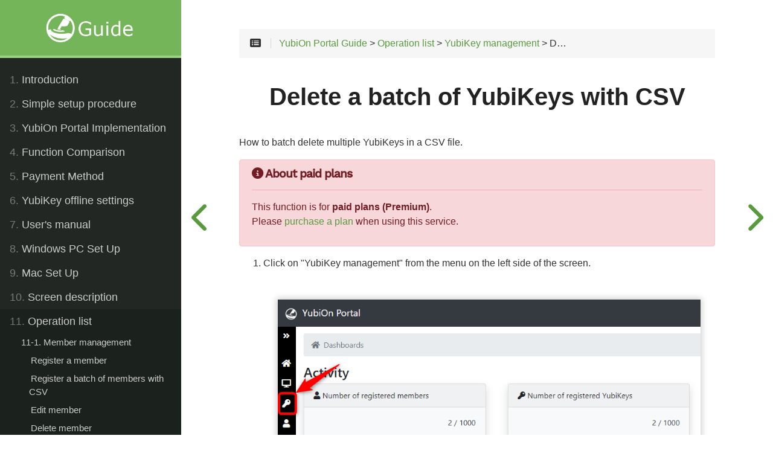

--- FILE ---
content_type: text/html
request_url: https://es.yubion.com/guide/en/operation_list/yubikey_management/yubikey_batch_deletion/
body_size: 118887
content:
<!DOCTYPE html>
<html lang="en" class="js csstransforms3d">
  <head>
    <meta charset="utf-8">
    <meta name="viewport" content="width=device-width, initial-scale=1.0">
    <meta name="generator" content="Hugo 0.40" />
    <meta name="description" content="">


    <link rel="icon" href="https://es.yubion.com/guide/images/favicon.png" type="image/png">

    <title>Delete a batch of YubiKeys with CSV :: YubiOn Portal Guide</title>

    
    <link href="https://es.yubion.com/guide/css/nucleus.css?1769161191" rel="stylesheet">
    <link href="https://es.yubion.com/guide/css/fontawesome-all.min.css?1769161191" rel="stylesheet">
    <link href="https://es.yubion.com/guide/css/hybrid.css?1769161191" rel="stylesheet">
    <link href="https://es.yubion.com/guide/css/featherlight.min.css?1769161191" rel="stylesheet">
    <link href="https://es.yubion.com/guide/css/perfect-scrollbar.min.css?1769161191" rel="stylesheet">
    <link href="https://es.yubion.com/guide/css/auto-complete.css?1769161191" rel="stylesheet">
    <link href="https://es.yubion.com/guide/css/theme.css?1769161191" rel="stylesheet">
    <link href="https://es.yubion.com/guide/css/hugo-theme.css?1769161191" rel="stylesheet">
    <link href="https://es.yubion.com/guide/css/custom.css?1769161191" rel="stylesheet">
    <link href="https://es.yubion.com/guide/css/bootstrap.min.css?1769161191" rel="stylesheet">
    
      <link href="https://es.yubion.com/guide/css/theme-green.css?1769161191" rel="stylesheet">
    

    <script src="https://es.yubion.com/guide/js/jquery-3.6.1.min.js?1769161191"></script>
    
    <script src="https://es.yubion.com/guide/js/ga.js?1769161191"></script>
    <script src="https://es.yubion.com/guide/js/bootstrap.bundle.min.js?1769161191"></script>
    <script src="https://kit.fontawesome.com/f60e0952cd.js" crossorigin="anonymous"></script>
    
    <style type="text/css">
      :root #header + #content > #left > #rlblock_left{
          display:none !important;
      }
      
    </style>
    





    
    
    
  </head>
  <body class="" data-url="/en/operation_list/yubikey_management/yubikey_batch_deletion/">
    <nav id="sidebar" class="">



  <div id="header-wrapper">
    <div id="header">
      
<a id="logo" href='https://es.yubion.com/guide/en'>
  <img id="grav-logo" width="100%" height="100%" src="https://es.yubion.com/guide/images/yubion_guide.png" />
</a>
    </div>
    
  </div>

    <div class="highlightable">
    <ul class="topics">

        
          
          


 
  
    
    <li data-nav-id="/en/introduction/" title="Introduction" class="dd-item 
        
        
        
        ">
      <a href="https://es.yubion.com/guide/en/introduction/">
          <b>1. </b>Introduction
          
      </a>
      
      
        <ul>
          
          
          
          
        
          
            
            


 
  
    
      <li data-nav-id="/en/introduction/before_started/" title="Before Beginning" class="dd-item ">
        <a href="https://es.yubion.com/guide/en/introduction/before_started/">
        <b>1-1. </b>Before Beginning
        
        </a>
    </li>
     
  
 

            
          
            
            


 
  
    
      <li data-nav-id="/en/introduction/introduction_flow/" title="Introduction flow" class="dd-item ">
        <a href="https://es.yubion.com/guide/en/introduction/introduction_flow/">
        <b>1-2. </b>Introduction flow
        
        </a>
    </li>
     
  
 

            
          
            
            


 
  
    
      <li data-nav-id="/en/introduction/system_requirements/" title="System requirements" class="dd-item ">
        <a href="https://es.yubion.com/guide/en/introduction/system_requirements/">
        <b>1-3. </b>System requirements
        
        </a>
    </li>
     
  
 

            
          
        
        </ul>
              
    </li>
  
 

          
          


 
  
    
    <li data-nav-id="/en/simple_setup/" title="Simple setup procedure" class="dd-item 
        
        
        
        ">
      <a href="https://es.yubion.com/guide/en/simple_setup/">
          <b>2. </b>Simple setup procedure
          
      </a>
      
      
        <ul>
          
          
            
          
          
          
        
          
            
            


 
  
    
      <li data-nav-id="/en/simple_setup/registration/" title="YubiOn Portal registration" class="dd-item ">
        <a href="https://es.yubion.com/guide/en/simple_setup/registration/">
        <b>2-1. </b>YubiOn Portal registration
        
        </a>
    </li>
     
  
 

            
          
            
            


 
  
    
      <li data-nav-id="/en/simple_setup/simple_setup/" title="Simple setup" class="dd-item ">
        <a href="https://es.yubion.com/guide/en/simple_setup/simple_setup/">
        <b>2-2. </b>Simple setup
        
        </a>
    </li>
     
  
 

            
          
            
            


 
  
    
    <li data-nav-id="/en/simple_setup/client_tool_setup/" title="Client Tool Setup" class="dd-item 
        
        
        
        ">
      <a href="https://es.yubion.com/guide/en/simple_setup/client_tool_setup/">
          <b>2-3. </b>Client Tool Setup
          
      </a>
      
      
        <ul>
          
          
          
          
        
          
            
            


 
  
    
      <li data-nav-id="/en/simple_setup/client_tool_setup/installation/" title="Installation (Windows)" class="dd-item ">
        <a href="https://es.yubion.com/guide/en/simple_setup/client_tool_setup/installation/">
        <b>2-3-1. </b>Installation (Windows)
        
        </a>
    </li>
     
  
 

            
          
            
            


 
  
    
      <li data-nav-id="/en/simple_setup/client_tool_setup/setup/" title="Setup (Windows)" class="dd-item ">
        <a href="https://es.yubion.com/guide/en/simple_setup/client_tool_setup/setup/">
        <b>2-3-2. </b>Setup (Windows)
        
        </a>
    </li>
     
  
 

            
          
        
        </ul>
              
    </li>
  
 

            
          
        
        </ul>
              
    </li>
  
 

          
          


 
  
    
    <li data-nav-id="/en/system_implementation/" title="YubiOn Portal Implementation" class="dd-item 
        
        
        
        ">
      <a href="https://es.yubion.com/guide/en/system_implementation/">
          <b>3. </b>YubiOn Portal Implementation
          
      </a>
      
      
        <ul>
          
          
          
          
        
          
            
            


 
  
    
      <li data-nav-id="/en/system_implementation/small_scale/" title="Small-Scale implementation" class="dd-item ">
        <a href="https://es.yubion.com/guide/en/system_implementation/small_scale/">
        <b>3-1. </b>Small-Scale implementation
        
        </a>
    </li>
     
  
 

            
          
            
            


 
  
    
      <li data-nav-id="/en/system_implementation/medium_scale/" title="Medium-Scale implementation" class="dd-item ">
        <a href="https://es.yubion.com/guide/en/system_implementation/medium_scale/">
        <b>3-2. </b>Medium-Scale implementation
        
        </a>
    </li>
     
  
 

            
          
            
            


 
  
    
      <li data-nav-id="/en/system_implementation/large_scale/" title="Large-Scale implementation" class="dd-item ">
        <a href="https://es.yubion.com/guide/en/system_implementation/large_scale/">
        <b>3-3. </b>Large-Scale implementation
        
        </a>
    </li>
     
  
 

            
          
        
        </ul>
              
    </li>
  
 

          
          


 
  
    
    <li data-nav-id="/en/function_comparison/" title="Function Comparison" class="dd-item 
        
        
        
        ">
      <a href="https://es.yubion.com/guide/en/function_comparison/">
          <b>4. </b>Function Comparison
          
      </a>
      
              
    </li>
  
 

          
          


 
  
    
    <li data-nav-id="/en/payment/" title="Payment Method" class="dd-item 
        
        
        
        ">
      <a href="https://es.yubion.com/guide/en/payment/">
          <b>5. </b>Payment Method
          
      </a>
      
      
        <ul>
          
          
            
          
          
          
        
          
            
            


 
  
    
      <li data-nav-id="/en/payment/about_payment_methods/" title="About payment methods" class="dd-item ">
        <a href="https://es.yubion.com/guide/en/payment/about_payment_methods/">
        <b>5-1. </b>About payment methods
        
        </a>
    </li>
     
  
 

            
          
            
            


 
  
    
      <li data-nav-id="/en/payment/buy_paid_plans/" title="Purchase a paid plan" class="dd-item ">
        <a href="https://es.yubion.com/guide/en/payment/buy_paid_plans/">
        <b>5-2. </b>Purchase a paid plan
        
        </a>
    </li>
     
  
 

            
          
            
            


 
  
    
      <li data-nav-id="/en/payment/check_payment_history/" title="Check payment history" class="dd-item ">
        <a href="https://es.yubion.com/guide/en/payment/check_payment_history/">
        <b>5-3. </b>Check payment history
        
        </a>
    </li>
     
  
 

            
          
            
            


 
  
    
      <li data-nav-id="/en/payment/change_payment_info/" title="Change payment information" class="dd-item ">
        <a href="https://es.yubion.com/guide/en/payment/change_payment_info/">
        <b>5-4. </b>Change payment information
        
        </a>
    </li>
     
  
 

            
          
            
            


 
  
    
      <li data-nav-id="/en/payment/change_license/" title="Change the number of licenses for a purchased plan" class="dd-item ">
        <a href="https://es.yubion.com/guide/en/payment/change_license/">
        <b>5-5. </b>Change the number of licenses for a purchased plan
        
        </a>
    </li>
     
  
 

            
          
            
            


 
  
    
      <li data-nav-id="/en/payment/change_plan/" title="Change plan" class="dd-item ">
        <a href="https://es.yubion.com/guide/en/payment/change_plan/">
        <b>5-6. </b>Change plan
        
        </a>
    </li>
     
  
 

            
          
            
            


 
  
    
      <li data-nav-id="/en/payment/change_payment_authority_member/" title="Change the Payment authority member" class="dd-item ">
        <a href="https://es.yubion.com/guide/en/payment/change_payment_authority_member/">
        <b>5-7. </b>Change the Payment authority member
        
        </a>
    </li>
     
  
 

            
          
            
            


 
  
    
      <li data-nav-id="/en/payment/cancel_paid_plans/" title="Cancel paid plan" class="dd-item ">
        <a href="https://es.yubion.com/guide/en/payment/cancel_paid_plans/">
        <b>5-8. </b>Cancel paid plan
        
        </a>
    </li>
     
  
 

            
          
            
            


 
  
    
      <li data-nav-id="/en/payment/payment_glossary/" title="Glossary of payment-related terms" class="dd-item ">
        <a href="https://es.yubion.com/guide/en/payment/payment_glossary/">
        <b>5-9. </b>Glossary of payment-related terms
        
        </a>
    </li>
     
  
 

            
          
            
            


 
  
    
      <li data-nav-id="/en/payment/payment_faq/" title="Payment FAQs" class="dd-item ">
        <a href="https://es.yubion.com/guide/en/payment/payment_faq/">
        <b>5-10. </b>Payment FAQs
        
        </a>
    </li>
     
  
 

            
          
            
            


 
  
    
    <li data-nav-id="/en/payment/payment_screen_description/" title="Payment screen description" class="dd-item 
        
        
        
        ">
      <a href="https://es.yubion.com/guide/en/payment/payment_screen_description/">
          <b>5-11. </b>Payment screen description
          
      </a>
      
      
        <ul>
          
          
          
          
        
          
            
            


 
  
    
      <li data-nav-id="/en/payment/payment_screen_description/billing_dashboard/" title="Billing Dashboard" class="dd-item ">
        <a href="https://es.yubion.com/guide/en/payment/payment_screen_description/billing_dashboard/">
        <b></b>Billing Dashboard
        
        </a>
    </li>
     
  
 

            
          
            
            


 
  
    
      <li data-nav-id="/en/payment/payment_screen_description/service_plan_settings/" title="Service Plan Settings" class="dd-item ">
        <a href="https://es.yubion.com/guide/en/payment/payment_screen_description/service_plan_settings/">
        <b></b>Service Plan Settings
        
        </a>
    </li>
     
  
 

            
          
            
            


 
  
    
      <li data-nav-id="/en/payment/payment_screen_description/payment_settings/" title="Payment Settings" class="dd-item ">
        <a href="https://es.yubion.com/guide/en/payment/payment_screen_description/payment_settings/">
        <b></b>Payment Settings
        
        </a>
    </li>
     
  
 

            
          
        
        </ul>
              
    </li>
  
 

            
          
        
        </ul>
              
    </li>
  
 

          
          


 
  
    
    <li data-nav-id="/en/customize_yubikey/" title="YubiKey offline settings" class="dd-item 
        
        
        
        ">
      <a href="https://es.yubion.com/guide/en/customize_yubikey/">
          <b>6. </b>YubiKey offline settings
          
      </a>
      
              
    </li>
  
 

          
          


 
  
    
    <li data-nav-id="/en/users_manual/" title="User&#39;s manual" class="dd-item 
        
        
        
        ">
      <a href="https://es.yubion.com/guide/en/users_manual/">
          <b>7. </b>User&#39;s manual
          
      </a>
      
      
        <ul>
          
          
          
          
        
          
            
            


 
  
    
      <li data-nav-id="/en/users_manual/windows_logon/" title="How to use Windows logon" class="dd-item ">
        <a href="https://es.yubion.com/guide/en/users_manual/windows_logon/">
        <b>7-1. </b>How to use Windows logon
        
        </a>
    </li>
     
  
 

            
          
            
            


 
  
    
      <li data-nav-id="/en/users_manual/windows_logon_large_scale/" title="Using Windows Logon (Large Scale Implementation)" class="dd-item ">
        <a href="https://es.yubion.com/guide/en/users_manual/windows_logon_large_scale/">
        <b>7-2. </b>Using Windows Logon (Large Scale Implementation)
        
        </a>
    </li>
     
  
 

            
          
        
        </ul>
              
    </li>
  
 

          
          


 
  
    
    <li data-nav-id="/en/windows_setup/" title="Windows PC Set Up" class="dd-item 
        
        
        
        ">
      <a href="https://es.yubion.com/guide/en/windows_setup/">
          <b>8. </b>Windows PC Set Up
          
      </a>
      
              
    </li>
  
 

          
          


 
  
    
    <li data-nav-id="/en/mac_setup/" title="Mac Set Up" class="dd-item 
        
        
        
        ">
      <a href="https://es.yubion.com/guide/en/mac_setup/">
          <b>9. </b>Mac Set Up
          
      </a>
      
              
    </li>
  
 

          
          


 
  
    
    <li data-nav-id="/en/screen_description/" title="Screen description" class="dd-item 
        
        
        
        ">
      <a href="https://es.yubion.com/guide/en/screen_description/">
          <b>10. </b>Screen description
          
      </a>
      
      
        <ul>
          
          
          
          
        
          
            
            


 
  
    
      <li data-nav-id="/en/screen_description/dashboard/" title="Dashboard" class="dd-item ">
        <a href="https://es.yubion.com/guide/en/screen_description/dashboard/">
        <b></b>Dashboard
        
        </a>
    </li>
     
  
 

            
          
            
            


 
  
    
      <li data-nav-id="/en/screen_description/customer_information/" title="Customer information" class="dd-item ">
        <a href="https://es.yubion.com/guide/en/screen_description/customer_information/">
        <b> </b>Customer information
        
        </a>
    </li>
     
  
 

            
          
            
            


 
  
    
      <li data-nav-id="/en/screen_description/service_settings/" title="Service settings" class="dd-item ">
        <a href="https://es.yubion.com/guide/en/screen_description/service_settings/">
        <b></b>Service settings
        
        </a>
    </li>
     
  
 

            
          
            
            


 
  
    
      <li data-nav-id="/en/screen_description/pc_management/" title="PC management" class="dd-item ">
        <a href="https://es.yubion.com/guide/en/screen_description/pc_management/">
        <b></b>PC management
        
        </a>
    </li>
     
  
 

            
          
            
            


 
  
    
      <li data-nav-id="/en/screen_description/download/" title="Download" class="dd-item ">
        <a href="https://es.yubion.com/guide/en/screen_description/download/">
        <b></b>Download
        
        </a>
    </li>
     
  
 

            
          
            
            


 
  
    
      <li data-nav-id="/en/screen_description/log_management/" title="Log management" class="dd-item ">
        <a href="https://es.yubion.com/guide/en/screen_description/log_management/">
        <b></b>Log management
        
        </a>
    </li>
     
  
 

            
          
            
            


 
  
    
      <li data-nav-id="/en/screen_description/yubikey_management/" title="YubiKey management" class="dd-item ">
        <a href="https://es.yubion.com/guide/en/screen_description/yubikey_management/">
        <b></b>YubiKey management
        
        </a>
    </li>
     
  
 

            
          
            
            


 
  
    
      <li data-nav-id="/en/screen_description/member_management/" title="Member management" class="dd-item ">
        <a href="https://es.yubion.com/guide/en/screen_description/member_management/">
        <b></b>Member management
        
        </a>
    </li>
     
  
 

            
          
            
            


 
  
    
      <li data-nav-id="/en/screen_description/download_setting_report/" title="Download Setting report" class="dd-item ">
        <a href="https://es.yubion.com/guide/en/screen_description/download_setting_report/">
        <b></b>Download Setting report
        
        </a>
    </li>
     
  
 

            
          
            
            


 
  
    
      <li data-nav-id="/en/screen_description/role_management/" title="Role management" class="dd-item ">
        <a href="https://es.yubion.com/guide/en/screen_description/role_management/">
        <b></b>Role management
        
        </a>
    </li>
     
  
 

            
          
            
            


 
  
    
      <li data-nav-id="/en/screen_description/group_management/" title="Group management" class="dd-item ">
        <a href="https://es.yubion.com/guide/en/screen_description/group_management/">
        <b></b>Group management
        
        </a>
    </li>
     
  
 

            
          
        
        </ul>
              
    </li>
  
 

          
          


 
  
    
    <li data-nav-id="/en/operation_list/" title="Operation list" class="dd-item 
        parent
        
        
        ">
      <a href="https://es.yubion.com/guide/en/operation_list/">
          <b>11. </b>Operation list
          
      </a>
      
      
        <ul>
          
          
            
          
          
          
        
          
            
            


 
  
    
    <li data-nav-id="/en/operation_list/member_management/" title="Member management" class="dd-item 
        
        
        
        ">
      <a href="https://es.yubion.com/guide/en/operation_list/member_management/">
          <b>11-1. </b>Member management
          
      </a>
      
      
        <ul>
          
          
          
          
        
          
            
            


 
  
    
      <li data-nav-id="/en/operation_list/member_management/register_member/" title="Register a member" class="dd-item ">
        <a href="https://es.yubion.com/guide/en/operation_list/member_management/register_member/">
        <b> </b>Register a member
        
        </a>
    </li>
     
  
 

            
          
            
            


 
  
    
      <li data-nav-id="/en/operation_list/member_management/batch_registration/" title="Register a batch of members with CSV" class="dd-item ">
        <a href="https://es.yubion.com/guide/en/operation_list/member_management/batch_registration/">
        <b> </b>Register a batch of members with CSV
        
        </a>
    </li>
     
  
 

            
          
            
            


 
  
    
      <li data-nav-id="/en/operation_list/member_management/edit_member/" title="Edit member" class="dd-item ">
        <a href="https://es.yubion.com/guide/en/operation_list/member_management/edit_member/">
        <b> </b>Edit member
        
        </a>
    </li>
     
  
 

            
          
            
            


 
  
    
      <li data-nav-id="/en/operation_list/member_management/delete_member/" title="Delete member" class="dd-item ">
        <a href="https://es.yubion.com/guide/en/operation_list/member_management/delete_member/">
        <b> </b>Delete member
        
        </a>
    </li>
     
  
 

            
          
            
            


 
  
    
      <li data-nav-id="/en/operation_list/member_management/member_batch_deletion/" title="Delete a batch of members with CSV" class="dd-item ">
        <a href="https://es.yubion.com/guide/en/operation_list/member_management/member_batch_deletion/">
        <b> </b>Delete a batch of members with CSV
        
        </a>
    </li>
     
  
 

            
          
            
            


 
  
    
      <li data-nav-id="/en/operation_list/member_management/search_member/" title="Search for a member" class="dd-item ">
        <a href="https://es.yubion.com/guide/en/operation_list/member_management/search_member/">
        <b> </b>Search for a member
        
        </a>
    </li>
     
  
 

            
          
            
            


 
  
    
      <li data-nav-id="/en/operation_list/member_management/each_member_registers_yubikey/" title="Each member registers YubiKey" class="dd-item ">
        <a href="https://es.yubion.com/guide/en/operation_list/member_management/each_member_registers_yubikey/">
        <b> </b>Each member registers YubiKey
        
        </a>
    </li>
     
  
 

            
          
            
            


 
  
    
      <li data-nav-id="/en/operation_list/member_management/leave_yubikey_settings/" title="Each member configures their own YubiKey" class="dd-item ">
        <a href="https://es.yubion.com/guide/en/operation_list/member_management/leave_yubikey_settings/">
        <b> </b>Each member configures their own YubiKey
        
        </a>
    </li>
     
  
 

            
          
            
            


 
  
    
      <li data-nav-id="/en/operation_list/member_management/emergency_logon/" title="Enable emergency logon" class="dd-item ">
        <a href="https://es.yubion.com/guide/en/operation_list/member_management/emergency_logon/">
        <b> </b>Enable emergency logon
        
        </a>
    </li>
     
  
 

            
          
            
            


 
  
    
      <li data-nav-id="/en/operation_list/member_management/disable_emergency_logon/" title="Disable emergency logon" class="dd-item ">
        <a href="https://es.yubion.com/guide/en/operation_list/member_management/disable_emergency_logon/">
        <b> </b>Disable emergency logon
        
        </a>
    </li>
     
  
 

            
          
            
            


 
  
    
      <li data-nav-id="/en/operation_list/member_management/machine_lock/" title="Enable PC lock" class="dd-item ">
        <a href="https://es.yubion.com/guide/en/operation_list/member_management/machine_lock/">
        <b> </b>Enable PC lock
        
        </a>
    </li>
     
  
 

            
          
            
            


 
  
    
      <li data-nav-id="/en/operation_list/member_management/machine_unlock/" title="Disable PC lock" class="dd-item ">
        <a href="https://es.yubion.com/guide/en/operation_list/member_management/machine_unlock/">
        <b> </b>Disable PC lock
        
        </a>
    </li>
     
  
 

            
          
            
            


 
  
    
      <li data-nav-id="/en/operation_list/member_management/link_member_yubikey/" title="Assign a YubiKey to a member" class="dd-item ">
        <a href="https://es.yubion.com/guide/en/operation_list/member_management/link_member_yubikey/">
        <b> </b>Assign a YubiKey to a member
        
        </a>
    </li>
     
  
 

            
          
            
            


 
  
    
      <li data-nav-id="/en/operation_list/member_management/unlink_member_yubikey/" title="Unassign members and YubiKeys" class="dd-item ">
        <a href="https://es.yubion.com/guide/en/operation_list/member_management/unlink_member_yubikey/">
        <b> </b>Unassign members and YubiKeys
        
        </a>
    </li>
     
  
 

            
          
            
            


 
  
    
      <li data-nav-id="/en/operation_list/member_management/assign_group/" title="Assign a group to a member" class="dd-item ">
        <a href="https://es.yubion.com/guide/en/operation_list/member_management/assign_group/">
        <b> </b>Assign a group to a member
        
        </a>
    </li>
     
  
 

            
          
            
            


 
  
    
      <li data-nav-id="/en/operation_list/member_management/unassign_group/" title="Unassign members and groups" class="dd-item ">
        <a href="https://es.yubion.com/guide/en/operation_list/member_management/unassign_group/">
        <b> </b>Unassign members and groups
        
        </a>
    </li>
     
  
 

            
          
            
            


 
  
    
      <li data-nav-id="/en/operation_list/member_management/export_kitting_data/" title="Export data for kitting registration" class="dd-item ">
        <a href="https://es.yubion.com/guide/en/operation_list/member_management/export_kitting_data/">
        <b> </b>Export data for kitting registration
        
        </a>
    </li>
     
  
 

            
          
        
        </ul>
              
    </li>
  
 

            
          
            
            


 
  
    
    <li data-nav-id="/en/operation_list/yubikey_management/" title="YubiKey management" class="dd-item 
        parent
        
        
        ">
      <a href="https://es.yubion.com/guide/en/operation_list/yubikey_management/">
          <b>11-2. </b>YubiKey management
          
      </a>
      
      
        <ul>
          
          
          
          
        
          
            
            


 
  
    
      <li data-nav-id="/en/operation_list/yubikey_management/register_yubikey/" title="Register YubiKey" class="dd-item ">
        <a href="https://es.yubion.com/guide/en/operation_list/yubikey_management/register_yubikey/">
        <b> </b>Register YubiKey
        
        </a>
    </li>
     
  
 

            
          
            
            


 
  
    
      <li data-nav-id="/en/operation_list/yubikey_management/edit_yubikey/" title="Edit YubiKey" class="dd-item ">
        <a href="https://es.yubion.com/guide/en/operation_list/yubikey_management/edit_yubikey/">
        <b> </b>Edit YubiKey
        
        </a>
    </li>
     
  
 

            
          
            
            


 
  
    
      <li data-nav-id="/en/operation_list/yubikey_management/delete_yubikey/" title="Delete YubiKey" class="dd-item ">
        <a href="https://es.yubion.com/guide/en/operation_list/yubikey_management/delete_yubikey/">
        <b> </b>Delete YubiKey
        
        </a>
    </li>
     
  
 

            
          
            
            


 
  
    
      <li data-nav-id="/en/operation_list/yubikey_management/enable_yubikey/" title="Enable or disable YubiKey" class="dd-item ">
        <a href="https://es.yubion.com/guide/en/operation_list/yubikey_management/enable_yubikey/">
        <b> </b>Enable or disable YubiKey
        
        </a>
    </li>
     
  
 

            
          
            
            


 
  
    
      <li data-nav-id="/en/operation_list/yubikey_management/yubikey_batch_deletion/" title="Delete a batch of YubiKeys with CSV" class="dd-item active">
        <a href="https://es.yubion.com/guide/en/operation_list/yubikey_management/yubikey_batch_deletion/">
        <b> </b>Delete a batch of YubiKeys with CSV
        
        </a>
    </li>
     
  
 

            
          
        
        </ul>
              
    </li>
  
 

            
          
            
            


 
  
    
    <li data-nav-id="/en/operation_list/download_report/" title="Download setting reports" class="dd-item 
        
        
        
        ">
      <a href="https://es.yubion.com/guide/en/operation_list/download_report/">
          <b>11-3. </b>Download setting reports
          
      </a>
      
      
        <ul>
          
          
          
          
        
          
            
            


 
  
    
      <li data-nav-id="/en/operation_list/download_report/download_configration_report/" title="Download current configuration information" class="dd-item ">
        <a href="https://es.yubion.com/guide/en/operation_list/download_report/download_configration_report/">
        <b> </b>Download current configuration information
        
        </a>
    </li>
     
  
 

            
          
        
        </ul>
              
    </li>
  
 

            
          
            
            


 
  
    
    <li data-nav-id="/en/operation_list/two_factor_authentication_service/" title="2FA Service" class="dd-item 
        
        
        
        ">
      <a href="https://es.yubion.com/guide/en/operation_list/two_factor_authentication_service/">
          <b>11-4. </b>2FA Service
          
      </a>
      
      
        <ul>
          
          
          
          
        
          
            
            


 
  
    
      <li data-nav-id="/en/operation_list/two_factor_authentication_service/offline_logon_settings/" title="Offline Logon Settings" class="dd-item ">
        <a href="https://es.yubion.com/guide/en/operation_list/two_factor_authentication_service/offline_logon_settings/">
        <b> </b>Offline Logon Settings
        
        </a>
    </li>
     
  
 

            
          
            
            


 
  
    
      <li data-nav-id="/en/operation_list/two_factor_authentication_service/windows_lock/" title="Lock screen when unplugging YubiKey" class="dd-item ">
        <a href="https://es.yubion.com/guide/en/operation_list/two_factor_authentication_service/windows_lock/">
        <b> </b>Lock screen when unplugging YubiKey
        
        </a>
    </li>
     
  
 

            
          
            
            


 
  
    
      <li data-nav-id="/en/operation_list/two_factor_authentication_service/forcing_yubikey/" title="Force logon using YubiKey" class="dd-item ">
        <a href="https://es.yubion.com/guide/en/operation_list/two_factor_authentication_service/forcing_yubikey/">
        <b> </b>Force logon using YubiKey
        
        </a>
    </li>
     
  
 

            
          
            
            


 
  
    
      <li data-nav-id="/en/operation_list/two_factor_authentication_service/authentication_failure_lock/" title="If the authentication fails a certain number of times, the PC will be prohibited from logging in." class="dd-item ">
        <a href="https://es.yubion.com/guide/en/operation_list/two_factor_authentication_service/authentication_failure_lock/">
        <b> </b>If the authentication fails a certain number of times, the PC will be prohibited from logging in.
        
        </a>
    </li>
     
  
 

            
          
            
            


 
  
    
      <li data-nav-id="/en/operation_list/two_factor_authentication_service/mail_settings/" title="E-mail notification setting at the time of PC state change or service setting change" class="dd-item ">
        <a href="https://es.yubion.com/guide/en/operation_list/two_factor_authentication_service/mail_settings/">
        <b> </b>E-mail notification setting at the time of PC state change or service setting change
        
        </a>
    </li>
     
  
 

            
          
            
            


 
  
    
      <li data-nav-id="/en/operation_list/two_factor_authentication_service/link_computer_account/" title="Assign Account to PC from Web Screen" class="dd-item ">
        <a href="https://es.yubion.com/guide/en/operation_list/two_factor_authentication_service/link_computer_account/">
        <b> </b>Assign Account to PC from Web Screen
        
        </a>
    </li>
     
  
 

            
          
            
            


 
  
    
      <li data-nav-id="/en/operation_list/two_factor_authentication_service/unlink_computer_account/" title="Unassign Account from PC through the Web Screen" class="dd-item ">
        <a href="https://es.yubion.com/guide/en/operation_list/two_factor_authentication_service/unlink_computer_account/">
        <b> </b>Unassign Account from PC through the Web Screen
        
        </a>
    </li>
     
  
 

            
          
            
            


 
  
    
      <li data-nav-id="/en/operation_list/two_factor_authentication_service/link_account_yubikey/" title="Assign YubiKey to Account from Web Screen" class="dd-item ">
        <a href="https://es.yubion.com/guide/en/operation_list/two_factor_authentication_service/link_account_yubikey/">
        <b> </b>Assign YubiKey to Account from Web Screen
        
        </a>
    </li>
     
  
 

            
          
            
            


 
  
    
      <li data-nav-id="/en/operation_list/two_factor_authentication_service/unlink_account_yubikey/" title="Unassign YubiKey from Account through Web Screen" class="dd-item ">
        <a href="https://es.yubion.com/guide/en/operation_list/two_factor_authentication_service/unlink_account_yubikey/">
        <b> </b>Unassign YubiKey from Account through Web Screen
        
        </a>
    </li>
     
  
 

            
          
            
            


 
  
    
      <li data-nav-id="/en/operation_list/two_factor_authentication_service/delete_pc/" title="Delete a PC" class="dd-item ">
        <a href="https://es.yubion.com/guide/en/operation_list/two_factor_authentication_service/delete_pc/">
        <b> </b>Delete a PC
        
        </a>
    </li>
     
  
 

            
          
            
            


 
  
    
      <li data-nav-id="/en/operation_list/two_factor_authentication_service/pc_batch_deletion/" title="Delete a batch of PCs with CSV" class="dd-item ">
        <a href="https://es.yubion.com/guide/en/operation_list/two_factor_authentication_service/pc_batch_deletion/">
        <b> </b>Delete a batch of PCs with CSV
        
        </a>
    </li>
     
  
 

            
          
            
            


 
  
    
      <li data-nav-id="/en/operation_list/two_factor_authentication_service/log_management/" title="Log management" class="dd-item ">
        <a href="https://es.yubion.com/guide/en/operation_list/two_factor_authentication_service/log_management/">
        <b> </b>Log management
        
        </a>
    </li>
     
  
 

            
          
            
            


 
  
    
      <li data-nav-id="/en/operation_list/two_factor_authentication_service/masterkey_settings/" title="Master Key setting" class="dd-item ">
        <a href="https://es.yubion.com/guide/en/operation_list/two_factor_authentication_service/masterkey_settings/">
        <b> </b>Master Key setting
        
        </a>
    </li>
     
  
 

            
          
            
            


 
  
    
      <li data-nav-id="/en/operation_list/two_factor_authentication_service/recovery_code/" title="Recovery code" class="dd-item ">
        <a href="https://es.yubion.com/guide/en/operation_list/two_factor_authentication_service/recovery_code/">
        <b> </b>Recovery code
        
        </a>
    </li>
     
  
 

            
          
            
            


 
  
    
      <li data-nav-id="/en/operation_list/two_factor_authentication_service/group_policy/" title="Group policy settings" class="dd-item ">
        <a href="https://es.yubion.com/guide/en/operation_list/two_factor_authentication_service/group_policy/">
        <b> </b>Group policy settings
        
        </a>
    </li>
     
  
 

            
          
            
            


 
  
    
      <li data-nav-id="/en/operation_list/two_factor_authentication_service/download_windowslogon/" title="Download Windows Logon Software" class="dd-item ">
        <a href="https://es.yubion.com/guide/en/operation_list/two_factor_authentication_service/download_windowslogon/">
        <b> </b>Download Windows Logon Software
        
        </a>
    </li>
     
  
 

            
          
            
            


 
  
    
      <li data-nav-id="/en/operation_list/two_factor_authentication_service/how_to_install_windows_logon/" title="How to install Windows logon" class="dd-item ">
        <a href="https://es.yubion.com/guide/en/operation_list/two_factor_authentication_service/how_to_install_windows_logon/">
        <b> </b>How to install Windows logon
        
        </a>
    </li>
     
  
 

            
          
            
            


 
  
    
      <li data-nav-id="/en/operation_list/two_factor_authentication_service/how_to_uninstall_windows_logon/" title="How to uninstall Windows logon" class="dd-item ">
        <a href="https://es.yubion.com/guide/en/operation_list/two_factor_authentication_service/how_to_uninstall_windows_logon/">
        <b> </b>How to uninstall Windows logon
        
        </a>
    </li>
     
  
 

            
          
            
            


 
  
    
      <li data-nav-id="/en/operation_list/two_factor_authentication_service/how_to_set_up_windows_logon/" title="How to set up the Windows logon client tool" class="dd-item ">
        <a href="https://es.yubion.com/guide/en/operation_list/two_factor_authentication_service/how_to_set_up_windows_logon/">
        <b> </b>How to set up the Windows logon client tool
        
        </a>
    </li>
     
  
 

            
          
            
            


 
  
    
      <li data-nav-id="/en/operation_list/two_factor_authentication_service/how_to_use_windowslogon_using_yubikey/" title="How to use Windows logon using YubiKey" class="dd-item ">
        <a href="https://es.yubion.com/guide/en/operation_list/two_factor_authentication_service/how_to_use_windowslogon_using_yubikey/">
        <b> </b>How to use Windows logon using YubiKey
        
        </a>
    </li>
     
  
 

            
          
            
            


 
  
    
      <li data-nav-id="/en/operation_list/two_factor_authentication_service/how_to_check_version/" title="How to check the version of the client tool" class="dd-item ">
        <a href="https://es.yubion.com/guide/en/operation_list/two_factor_authentication_service/how_to_check_version/">
        <b> </b>How to check the version of the client tool
        
        </a>
    </li>
     
  
 

            
          
            
            


 
  
    
      <li data-nav-id="/en/operation_list/two_factor_authentication_service/how_to_set_proxy/" title="How to set up a proxy for the client tool" class="dd-item ">
        <a href="https://es.yubion.com/guide/en/operation_list/two_factor_authentication_service/how_to_set_proxy/">
        <b> </b>How to set up a proxy for the client tool
        
        </a>
    </li>
     
  
 

            
          
            
            


 
  
    
      <li data-nav-id="/en/operation_list/two_factor_authentication_service/about_mac_login_introduction/" title="Mac Login Introduction" class="dd-item ">
        <a href="https://es.yubion.com/guide/en/operation_list/two_factor_authentication_service/about_mac_login_introduction/">
        <b> </b>Mac Login Introduction
        
        </a>
    </li>
     
  
 

            
          
            
            


 
  
    
      <li data-nav-id="/en/operation_list/two_factor_authentication_service/pre_registration_mac/" title="Pre-registration of data for Mac terminals" class="dd-item ">
        <a href="https://es.yubion.com/guide/en/operation_list/two_factor_authentication_service/pre_registration_mac/">
        <b> </b>Pre-registration of data for Mac terminals
        
        </a>
    </li>
     
  
 

            
          
            
            


 
  
    
      <li data-nav-id="/en/operation_list/two_factor_authentication_service/download_mac_login/" title="Download mac login software" class="dd-item ">
        <a href="https://es.yubion.com/guide/en/operation_list/two_factor_authentication_service/download_mac_login/">
        <b> </b>Download mac login software
        
        </a>
    </li>
     
  
 

            
          
            
            


 
  
    
      <li data-nav-id="/en/operation_list/two_factor_authentication_service/how_to_install_mac_login/" title="How to install mac login" class="dd-item ">
        <a href="https://es.yubion.com/guide/en/operation_list/two_factor_authentication_service/how_to_install_mac_login/">
        <b> </b>How to install mac login
        
        </a>
    </li>
     
  
 

            
          
            
            


 
  
    
      <li data-nav-id="/en/operation_list/two_factor_authentication_service/how_to_set_up_mac_login/" title="How to set up mac login configuration tool" class="dd-item ">
        <a href="https://es.yubion.com/guide/en/operation_list/two_factor_authentication_service/how_to_set_up_mac_login/">
        <b> </b>How to set up mac login configuration tool
        
        </a>
    </li>
     
  
 

            
          
            
            


 
  
    
      <li data-nav-id="/en/operation_list/two_factor_authentication_service/group_policy_for_mac/" title="Group policy settings for Mac" class="dd-item ">
        <a href="https://es.yubion.com/guide/en/operation_list/two_factor_authentication_service/group_policy_for_mac/">
        <b> </b>Group policy settings for Mac
        
        </a>
    </li>
     
  
 

            
          
            
            


 
  
    
      <li data-nav-id="/en/operation_list/two_factor_authentication_service/how_to_use_mac_login_using_yubikey/" title="How to use mac login using YubiKey" class="dd-item ">
        <a href="https://es.yubion.com/guide/en/operation_list/two_factor_authentication_service/how_to_use_mac_login_using_yubikey/">
        <b> </b>How to use mac login using YubiKey
        
        </a>
    </li>
     
  
 

            
          
            
            


 
  
    
      <li data-nav-id="/en/operation_list/two_factor_authentication_service/how_to_set_up_mac_masterkey/" title="How to set up a master key for Mac" class="dd-item ">
        <a href="https://es.yubion.com/guide/en/operation_list/two_factor_authentication_service/how_to_set_up_mac_masterkey/">
        <b> </b>How to set up a master key for Mac
        
        </a>
    </li>
     
  
 

            
          
            
            


 
  
    
      <li data-nav-id="/en/operation_list/two_factor_authentication_service/exclusion_setting_of_antivirus_software_for_mac_login/" title="Exclusion setting of antivirus software for Mac login" class="dd-item ">
        <a href="https://es.yubion.com/guide/en/operation_list/two_factor_authentication_service/exclusion_setting_of_antivirus_software_for_mac_login/">
        <b> </b>Exclusion setting of antivirus software for Mac login
        
        </a>
    </li>
     
  
 

            
          
            
            


 
  
    
      <li data-nav-id="/en/operation_list/two_factor_authentication_service/how_to_use_recovery_code_in_mac/" title="How to use recovery codes with Mac login" class="dd-item ">
        <a href="https://es.yubion.com/guide/en/operation_list/two_factor_authentication_service/how_to_use_recovery_code_in_mac/">
        <b> </b>How to use recovery codes with Mac login
        
        </a>
    </li>
     
  
 

            
          
            
            


 
  
    
      <li data-nav-id="/en/operation_list/two_factor_authentication_service/how_to_uninstall_mac_login/" title="How to uninstall mac login" class="dd-item ">
        <a href="https://es.yubion.com/guide/en/operation_list/two_factor_authentication_service/how_to_uninstall_mac_login/">
        <b> </b>How to uninstall mac login
        
        </a>
    </li>
     
  
 

            
          
        
        </ul>
              
    </li>
  
 

            
          
            
            


 
  
    
    <li data-nav-id="/en/operation_list/role_management/" title="Role management" class="dd-item 
        
        
        
        ">
      <a href="https://es.yubion.com/guide/en/operation_list/role_management/">
          <b>11-5. </b>Role management
          
      </a>
      
      
        <ul>
          
          
          
          
        
          
            
            


 
  
    
      <li data-nav-id="/en/operation_list/role_management/change_role/" title="Changing Roles" class="dd-item ">
        <a href="https://es.yubion.com/guide/en/operation_list/role_management/change_role/">
        <b> </b>Changing Roles
        
        </a>
    </li>
     
  
 

            
          
        
        </ul>
              
    </li>
  
 

            
          
            
            


 
  
    
    <li data-nav-id="/en/operation_list/group_management/" title="Group management" class="dd-item 
        
        
        
        ">
      <a href="https://es.yubion.com/guide/en/operation_list/group_management/">
          <b>11-6. </b>Group management
          
      </a>
      
      
        <ul>
          
          
          
          
        
          
            
            


 
  
    
      <li data-nav-id="/en/operation_list/group_management/register_group/" title="Register group" class="dd-item ">
        <a href="https://es.yubion.com/guide/en/operation_list/group_management/register_group/">
        <b> </b>Register group
        
        </a>
    </li>
     
  
 

            
          
            
            


 
  
    
      <li data-nav-id="/en/operation_list/group_management/edit_group/" title="Edit group" class="dd-item ">
        <a href="https://es.yubion.com/guide/en/operation_list/group_management/edit_group/">
        <b> </b>Edit group
        
        </a>
    </li>
     
  
 

            
          
            
            


 
  
    
      <li data-nav-id="/en/operation_list/group_management/delete_group/" title="Delete group" class="dd-item ">
        <a href="https://es.yubion.com/guide/en/operation_list/group_management/delete_group/">
        <b> </b>Delete group
        
        </a>
    </li>
     
  
 

            
          
            
            


 
  
    
      <li data-nav-id="/en/operation_list/group_management/assign_member/" title="Assign members to a group" class="dd-item ">
        <a href="https://es.yubion.com/guide/en/operation_list/group_management/assign_member/">
        <b> </b>Assign members to a group
        
        </a>
    </li>
     
  
 

            
          
            
            


 
  
    
      <li data-nav-id="/en/operation_list/group_management/unassign_member/" title="Unassign members from a group" class="dd-item ">
        <a href="https://es.yubion.com/guide/en/operation_list/group_management/unassign_member/">
        <b> </b>Unassign members from a group
        
        </a>
    </li>
     
  
 

            
          
        
        </ul>
              
    </li>
  
 

            
          
            
            


 
  
    
    <li data-nav-id="/en/operation_list/advanced_settings/" title="Advanced settings" class="dd-item 
        
        
        
        ">
      <a href="https://es.yubion.com/guide/en/operation_list/advanced_settings/">
          <b>11-7. </b>Advanced settings
          
      </a>
      
      
        <ul>
          
          
          
          
        
          
            
            


 
  
    
      <li data-nav-id="/en/operation_list/advanced_settings/how_to_use_ad_upn/" title="How to login using User Principal Name(UPN) in Active Directory environment" class="dd-item ">
        <a href="https://es.yubion.com/guide/en/operation_list/advanced_settings/how_to_use_ad_upn/">
        <b> </b>How to login using User Principal Name(UPN) in Active Directory environment
        
        </a>
    </li>
     
  
 

            
          
        
        </ul>
              
    </li>
  
 

            
          
        
        </ul>
              
    </li>
  
 

          
          


 
  
    
    <li data-nav-id="/en/password_reset/" title="How to reset the password" class="dd-item 
        
        
        
        ">
      <a href="https://es.yubion.com/guide/en/password_reset/">
          <b>12. </b>How to reset the password
          
      </a>
      
              
    </li>
  
 

          
          


 
  
    
    <li data-nav-id="/en/change_representative/" title="How to change the representative" class="dd-item 
        
        
        
        ">
      <a href="https://es.yubion.com/guide/en/change_representative/">
          <b>13. </b>How to change the representative
          
      </a>
      
              
    </li>
  
 

          
          


 
  
    
    <li data-nav-id="/en/sso/" title="SSO(Single Sign-On)" class="dd-item 
        
        
        
        ">
      <a href="https://es.yubion.com/guide/en/sso/">
          <b>14. </b>SSO(Single Sign-On)
          
      </a>
      
      
        <ul>
          
          
            
          
          
          
        
          
            
            


 
  
    
    <li data-nav-id="/en/sso/what_is_sso/" title="What is SSO (Single Sign-On)?" class="dd-item 
        
        
        
        ">
      <a href="https://es.yubion.com/guide/en/sso/what_is_sso/">
          What is SSO (Single Sign-On)?
          
      </a>
      
              
    </li>
  
 

            
          
            
            


 
  
    
    <li data-nav-id="/en/sso/how_to_start/" title="How to start using the SSO" class="dd-item 
        
        
        
        ">
      <a href="https://es.yubion.com/guide/en/sso/how_to_start/">
          How to start using the SSO
          
      </a>
      
      
        <ul>
          
          
            
          
          
          
        
          
            
            


 
  
    
    <li data-nav-id="/en/sso/how_to_start/introduction/" title="Introduction" class="dd-item 
        
        
        
        ">
      <a href="https://es.yubion.com/guide/en/sso/how_to_start/introduction/">
          <b></b>Introduction
          
      </a>
      
              
    </li>
  
 

            
          
            
            


 
  
    
    <li data-nav-id="/en/sso/how_to_start/setup_flow/" title="Setup flow" class="dd-item 
        
        
        
        ">
      <a href="https://es.yubion.com/guide/en/sso/how_to_start/setup_flow/">
          <b></b>Setup flow
          
      </a>
      
              
    </li>
  
 

            
          
        
        </ul>
              
    </li>
  
 

            
          
            
            


 
  
    
    <li data-nav-id="/en/sso/sso_screen_description/" title="SSO Screen description" class="dd-item 
        
        
        
        ">
      <a href="https://es.yubion.com/guide/en/sso/sso_screen_description/">
          SSO Screen description
          
      </a>
      
      
        <ul>
          
          
            
          
          
          
        
          
            
            


 
  
    
    <li data-nav-id="/en/sso/sso_screen_description/app_login/" title="SSO App login" class="dd-item 
        
        
        
        ">
      <a href="https://es.yubion.com/guide/en/sso/sso_screen_description/app_login/">
          <b></b>SSO App login
          
      </a>
      
              
    </li>
  
 

            
          
            
            


 
  
    
    <li data-nav-id="/en/sso/sso_screen_description/app_settings/" title="SSO App settings" class="dd-item 
        
        
        
        ">
      <a href="https://es.yubion.com/guide/en/sso/sso_screen_description/app_settings/">
          <b></b>SSO App settings
          
      </a>
      
              
    </li>
  
 

            
          
            
            


 
  
    
    <li data-nav-id="/en/sso/sso_screen_description/property_settings/" title="SSO Property settings" class="dd-item 
        
        
        
        ">
      <a href="https://es.yubion.com/guide/en/sso/sso_screen_description/property_settings/">
          <b></b>SSO Property settings
          
      </a>
      
              
    </li>
  
 

            
          
            
            


 
  
    
    <li data-nav-id="/en/sso/sso_screen_description/log_management/" title="SSO Log management" class="dd-item 
        
        
        
        ">
      <a href="https://es.yubion.com/guide/en/sso/sso_screen_description/log_management/">
          <b></b>SSO Log management
          
      </a>
      
              
    </li>
  
 

            
          
        
        </ul>
              
    </li>
  
 

            
          
            
            


 
  
    
    <li data-nav-id="/en/sso/sso_operation_list/" title="SSO Operation list" class="dd-item 
        
        
        
        ">
      <a href="https://es.yubion.com/guide/en/sso/sso_operation_list/">
          SSO Operation list
          
      </a>
      
      
        <ul>
          
          
          
          
        
          
            
            


 
  
    
      <li data-nav-id="/en/sso/sso_operation_list/add_app/" title="Register an application" class="dd-item ">
        <a href="https://es.yubion.com/guide/en/sso/sso_operation_list/add_app/">
        <b> </b>Register an application
        
        </a>
    </li>
     
  
 

            
          
            
            


 
  
    
      <li data-nav-id="/en/sso/sso_operation_list/add_app_with_template/" title="Register an application using a template" class="dd-item ">
        <a href="https://es.yubion.com/guide/en/sso/sso_operation_list/add_app_with_template/">
        <b> </b>Register an application using a template
        
        </a>
    </li>
     
  
 

            
          
            
            


 
  
    
      <li data-nav-id="/en/sso/sso_operation_list/edit_app_settings/" title="Set up a connection with the application" class="dd-item ">
        <a href="https://es.yubion.com/guide/en/sso/sso_operation_list/edit_app_settings/">
        <b> </b>Set up a connection with the application
        
        </a>
    </li>
     
  
 

            
          
            
            


 
  
    
      <li data-nav-id="/en/sso/sso_operation_list/edit_app_attributes/" title="Set attributes to pass to the application" class="dd-item ">
        <a href="https://es.yubion.com/guide/en/sso/sso_operation_list/edit_app_attributes/">
        <b> </b>Set attributes to pass to the application
        
        </a>
    </li>
     
  
 

            
          
            
            


 
  
    
      <li data-nav-id="/en/sso/sso_operation_list/allocate_member/" title="Set up members to use the application" class="dd-item ">
        <a href="https://es.yubion.com/guide/en/sso/sso_operation_list/allocate_member/">
        <b> </b>Set up members to use the application
        
        </a>
    </li>
     
  
 

            
          
            
            


 
  
    
      <li data-nav-id="/en/sso/sso_operation_list/allocate_group/" title="Set up groups to use the application" class="dd-item ">
        <a href="https://es.yubion.com/guide/en/sso/sso_operation_list/allocate_group/">
        <b> </b>Set up groups to use the application
        
        </a>
    </li>
     
  
 

            
          
            
            


 
  
    
      <li data-nav-id="/en/sso/sso_operation_list/edit_app_settings_by_metadata/" title="Use the service provider&#39;s metadata to configure the connection settings" class="dd-item ">
        <a href="https://es.yubion.com/guide/en/sso/sso_operation_list/edit_app_settings_by_metadata/">
        <b> </b>Use the service provider&#39;s metadata to configure the connection settings
        
        </a>
    </li>
     
  
 

            
          
            
            


 
  
    
      <li data-nav-id="/en/sso/sso_operation_list/get_idp_info_for_sp_settings/" title="Get the IdP information needed for configuration at the service provider" class="dd-item ">
        <a href="https://es.yubion.com/guide/en/sso/sso_operation_list/get_idp_info_for_sp_settings/">
        <b> </b>Get the IdP information needed for configuration at the service provider
        
        </a>
    </li>
     
  
 

            
          
            
            


 
  
    
      <li data-nav-id="/en/sso/sso_operation_list/upload_app_logo/" title="Set up a logo for the application" class="dd-item ">
        <a href="https://es.yubion.com/guide/en/sso/sso_operation_list/upload_app_logo/">
        <b> </b>Set up a logo for the application
        
        </a>
    </li>
     
  
 

            
          
            
            


 
  
    
      <li data-nav-id="/en/sso/sso_operation_list/delete_app/" title="Delete an application" class="dd-item ">
        <a href="https://es.yubion.com/guide/en/sso/sso_operation_list/delete_app/">
        <b> </b>Delete an application
        
        </a>
    </li>
     
  
 

            
          
            
            


 
  
    
      <li data-nav-id="/en/sso/sso_operation_list/use_member_property/" title="Use member properties" class="dd-item ">
        <a href="https://es.yubion.com/guide/en/sso/sso_operation_list/use_member_property/">
        <b> </b>Use member properties
        
        </a>
    </li>
     
  
 

            
          
            
            


 
  
    
      <li data-nav-id="/en/sso/sso_operation_list/set_member_property_value/" title="Set member properties for each member" class="dd-item ">
        <a href="https://es.yubion.com/guide/en/sso/sso_operation_list/set_member_property_value/">
        <b> </b>Set member properties for each member
        
        </a>
    </li>
     
  
 

            
          
            
            


 
  
    
      <li data-nav-id="/en/sso/sso_operation_list/use_member_property_csv/" title="Check and set member properties in CSV at once" class="dd-item ">
        <a href="https://es.yubion.com/guide/en/sso/sso_operation_list/use_member_property_csv/">
        <b> </b>Check and set member properties in CSV at once
        
        </a>
    </li>
     
  
 

            
          
        
        </ul>
              
    </li>
  
 

            
          
            
            


 
  
    
    <li data-nav-id="/en/sso/sso_faq/" title="SSO FAQ" class="dd-item 
        
        
        
        ">
      <a href="https://es.yubion.com/guide/en/sso/sso_faq/">
          SSO FAQ
          
      </a>
      
              
    </li>
  
 

            
          
            
            


 
  
    
    <li data-nav-id="/en/sso/sso_supplement/" title="SSO Supplemental Materials" class="dd-item 
        
        
        
        ">
      <a href="https://es.yubion.com/guide/en/sso/sso_supplement/">
          SSO Supplemental Materials
          
      </a>
      
      
        <ul>
          
          
          
          
        
          
            
            


 
  
    
      <li data-nav-id="/en/sso/sso_supplement/app_settings_detail/" title="Details of each item in App settings" class="dd-item ">
        <a href="https://es.yubion.com/guide/en/sso/sso_supplement/app_settings_detail/">
        <b> </b>Details of each item in App settings
        
        </a>
    </li>
     
  
 

            
          
            
            


 
  
    
      <li data-nav-id="/en/sso/sso_supplement/sp_parameter_detail/" title="User ID value and attribute value setting method" class="dd-item ">
        <a href="https://es.yubion.com/guide/en/sso/sso_supplement/sp_parameter_detail/">
        <b> </b>User ID value and attribute value setting method
        
        </a>
    </li>
     
  
 

            
          
            
            


 
  
    
      <li data-nav-id="/en/sso/sso_supplement/sso_glossary/" title="SSO Glossary" class="dd-item ">
        <a href="https://es.yubion.com/guide/en/sso/sso_supplement/sso_glossary/">
        <b> </b>SSO Glossary
        
        </a>
    </li>
     
  
 

            
          
        
        </ul>
              
    </li>
  
 

            
          
        
        </ul>
              
    </li>
  
 

          
          


 
  
    
    <li data-nav-id="/en/atkey/" title="ATKey" class="dd-item 
        
        
        
        ">
      <a href="https://es.yubion.com/guide/en/atkey/">
          <b>15. </b>ATKey
          
      </a>
      
      
        <ul>
          
          
          
          
        
          
            
            


 
  
    
      <li data-nav-id="/en/atkey/what_is_atkey/" title="What is atkey?" class="dd-item ">
        <a href="https://es.yubion.com/guide/en/atkey/what_is_atkey/">
        <b> </b>What is atkey?
        
        </a>
    </li>
     
  
 

            
          
            
            


 
  
    
      <li data-nav-id="/en/atkey/init_atkey/" title="Register fingerprints in ATKey" class="dd-item ">
        <a href="https://es.yubion.com/guide/en/atkey/init_atkey/">
        <b> </b>Register fingerprints in ATKey
        
        </a>
    </li>
     
  
 

            
          
            
            


 
  
    
      <li data-nav-id="/en/atkey/delete_fingerprint_atkey/" title="Delete fingerprints from ATKey" class="dd-item ">
        <a href="https://es.yubion.com/guide/en/atkey/delete_fingerprint_atkey/">
        <b> </b>Delete fingerprints from ATKey
        
        </a>
    </li>
     
  
 

            
          
            
            


 
  
    
      <li data-nav-id="/en/atkey/how_to_use_atkey/" title="How to use ATKey" class="dd-item ">
        <a href="https://es.yubion.com/guide/en/atkey/how_to_use_atkey/">
        <b> </b>How to use ATKey
        
        </a>
    </li>
     
  
 

            
          
            
            


 
  
    
      <li data-nav-id="/en/atkey/atkey_management/" title="ATKey Management Screen" class="dd-item ">
        <a href="https://es.yubion.com/guide/en/atkey/atkey_management/">
        <b> </b>ATKey Management Screen
        
        </a>
    </li>
     
  
 

            
          
            
            


 
  
    
      <li data-nav-id="/en/atkey/register_atkey/" title="Register ATKey" class="dd-item ">
        <a href="https://es.yubion.com/guide/en/atkey/register_atkey/">
        <b> </b>Register ATKey
        
        </a>
    </li>
     
  
 

            
          
            
            


 
  
    
      <li data-nav-id="/en/atkey/edit_atkey/" title="Edit ATKey" class="dd-item ">
        <a href="https://es.yubion.com/guide/en/atkey/edit_atkey/">
        <b> </b>Edit ATKey
        
        </a>
    </li>
     
  
 

            
          
            
            


 
  
    
      <li data-nav-id="/en/atkey/delete_atkey/" title="Delete ATKey" class="dd-item ">
        <a href="https://es.yubion.com/guide/en/atkey/delete_atkey/">
        <b> </b>Delete ATKey
        
        </a>
    </li>
     
  
 

            
          
            
            


 
  
    
      <li data-nav-id="/en/atkey/enable_atkey/" title="Enable / disable ATKey" class="dd-item ">
        <a href="https://es.yubion.com/guide/en/atkey/enable_atkey/">
        <b> </b>Enable / disable ATKey
        
        </a>
    </li>
     
  
 

            
          
            
            


 
  
    
      <li data-nav-id="/en/atkey/delete_batch_atkeys/" title="Batch delete ATKeys" class="dd-item ">
        <a href="https://es.yubion.com/guide/en/atkey/delete_batch_atkeys/">
        <b> </b>Batch delete ATKeys
        
        </a>
    </li>
     
  
 

            
          
            
            


 
  
    
      <li data-nav-id="/en/atkey/link_member_atkey/" title="Assign ATKeys to members" class="dd-item ">
        <a href="https://es.yubion.com/guide/en/atkey/link_member_atkey/">
        <b> </b>Assign ATKeys to members
        
        </a>
    </li>
     
  
 

            
          
        
        </ul>
              
    </li>
  
 

          
          


 
  
    
    <li data-nav-id="/en/unsubscribe/" title="How to unsubscribe from YubiOn Portal" class="dd-item 
        
        
        
        ">
      <a href="https://es.yubion.com/guide/en/unsubscribe/">
          <b>16. </b>How to unsubscribe from YubiOn Portal
          
      </a>
      
              
    </li>
  
 

          
          


 
  
    
    <li data-nav-id="/en/glossary/" title="Glossary" class="dd-item 
        
        
        
        ">
      <a href="https://es.yubion.com/guide/en/glossary/">
          <b>17. </b>Glossary
          
      </a>
      
              
    </li>
  
 

          
          


 
  
    
    <li data-nav-id="/en/search/" title="Search" class="dd-item 
        
        
        
        ">
      <a href="https://es.yubion.com/guide/en/search/">
          <i class='fa fa-search'></i> Search
          
      </a>
      
              
    </li>
  
 

          
         
    </ul>

    
    

    
    <section id="prefooter">
      <hr/>
      <ul>
      
        <li>
          <a class="padding">
            <i class="fas fa-language fa-fw"></i>
          <div class="select-style">
          <select id="select-language" onchange="location = this.value;">
            
          
          
          
              
              
                  
                    
                    
                      
                      
                      <option id="en" value="https://es.yubion.com/guide/en/operation_list/yubikey_management/yubikey_batch_deletion/" selected>English</option>
                    
                  
              
                  
              
          
              
              
                  
              
                  
                    
                    
                      
                      <option id="ja" value="https://es.yubion.com/guide/ja/operation_list/yubikey_management/yubikey_batch_deletion/">Japanese</option>
                    
                  
              
          
        </select>
        <svg version="1.1" id="Capa_1" xmlns="http://www.w3.org/2000/svg" xmlns:xlink="http://www.w3.org/1999/xlink" x="0px" y="0px"
          width="255px" height="255px" viewBox="0 0 255 255" style="enable-background:new 0 0 255 255;" xml:space="preserve">
          <g>
            <g id="arrow-drop-down">
              <polygon points="0,63.75 127.5,191.25 255,63.75 		" />
            </g>
          </g>
        </svg>
        </div>
        </a>
        </li>
      
      
      
        <li>
          
          <a class="padding" href="https://es.yubion.com/">
              <i class="fas fa-angle-double-right fa-fw"></i>
              YubiOn Portal
          </a>
        </li>
      </ul>
    </section>
    
    <section id="footer">
      <p>Built with <a href="https://github.com/matcornic/hugo-theme-learn"><i class="fas fa-heart"></i></a> from <a href="http://getgrav.org">Grav</a> and <a href="http://gohugo.io/">Hugo</a></p>

    </section>
  </div>
</nav>





        <section id="body">
        <div id="overlay"></div>
        <div class="padding highlightable">
              
              <div>
                <div id="top-bar">
                
                
                <div id="breadcrumbs" itemscope="" itemtype="http://data-vocabulary.org/Breadcrumb">
                    <span id="sidebar-toggle-span">
                        <a href="#" id="sidebar-toggle" data-sidebar-toggle="">
                          <i class="fas fa-bars"></i>
                        </a>
                    </span>
                  
                  <span id="toc-menu"><i class="fas fa-list-alt"></i></span>
                  
                  <span class="links">
                 
                 
                    
          
          
            
            
          
          
            
            
          
          
            
            
          
          
            <a href='https://es.yubion.com/guide/en/'>YubiOn Portal Guide</a> > <a href='https://es.yubion.com/guide/en/operation_list/'>Operation list</a> > <a href='https://es.yubion.com/guide/en/operation_list/yubikey_management/'>YubiKey management</a> > Delete a batch of YubiKeys with CSV
          
         
          
         
          
         
          
        
                 
                  </span>
                </div>
                
                    <div class="progress">
    <div class="wrapper">

    </div>
</div>

                
              </div>
            </div>
            

        
        <div id="body-inner">
          
            <h1>Delete a batch of YubiKeys with CSV</h1>
          

        


<p>How to batch delete multiple YubiKeys in a CSV file.</p>

<!-- !!! tipなどを使用すると項目番号がずれるためliタグ使用 -->

<!-- 有料プラン説明 -->






<div class="alert alert-danger " role="alert">
    <h5 class="alert-heading">
        
            <i class="fa fa-circle-info"></i>
        
        <span>About paid plans</span>
    </h5>
    <hr>
    <p><span>
    This function is for <span class="font-weight-bold">paid plans (Premium)</span>.<br>
    Please <a href="https://es.yubion.com/guide/en/payment/about_payment_methods/">purchase a plan</a> when using this service.
</span></p>

</div>

<style>
    .alert-heading{
        font-size: 1.2rem !important;
        color: inherit !important;
    }
</style>

<ol>
<li>Click on "YubiKey management" from the menu on the left side of the screen.</li>

<figure>
    
        <img src="https://es.yubion.com/guide/images/common/yubikey_management_access.png" width="700" />
    
    
</figure>


<li>Click on the "Batch delete YubiKeys" icon.</li>

<figure>
    
        <img src="https://es.yubion.com/guide/images/operation_list/yubikey_batch_deletion_01.png" />
    
    
</figure>


<li>Download the CSV file for batch deletion.</li>
Click the "Download" icon to download the CSV file for bulk deletion.  


<figure>
    
        <img src="https://es.yubion.com/guide/images/operation_list/yubikey_batch_deletion_02.png" width="700" />
    
    
</figure>


Save the "yubikey_deletion.csv" file to any location.
<br>
<br>
<li>Open the "yubikey_deletion.csv" file and enter the serial number of the YubiKey you wish to delete.</li>
<br>
<li>Select a CSV file.</li>
Click on the "Choose File" button.  

<figure>
    
        <img src="https://es.yubion.com/guide/images/operation_list/yubikey_batch_deletion_03.png" width="700" />
    
    
</figure>
 

Select the CSV file and click the "Open" button.  

<figure>
    
        <img src="https://es.yubion.com/guide/images/operation_list/yubikey_batch_deletion_04.png" height="400" />
    
    
</figure>

         
<li>When you select a file, the CSV file name and the YubiKey information to be deleted will be displayed.</li>
If all is correct, click the "Delete" button.


<figure>
    
        <img src="https://es.yubion.com/guide/images/operation_list/yubikey_batch_deletion_05.png" height="400" />
    
    
</figure>


</ol>

<p>




<div class="alert alert-info " role="alert">
    <h5 class="alert-heading">
        
            <i class="fa fa-circle-info"></i>
        
        <span>If YubiKey is successfully deleted</span>
    </h5>
    <hr>
    <p>The YubiKey list is displayed.</p>

<figure>
    
        <img src="https://es.yubion.com/guide/images/operation_list/yubikey_batch_deletion_06.png" width="700" />
    
    
</figure>

</div>

<style>
    .alert-heading{
        font-size: 1.2rem !important;
        color: inherit !important;
    }
</style>
<br>





<div class="alert alert-danger " role="alert">
    <h5 class="alert-heading">
        
            <i class="fa fa-circle-info"></i>
        
        <span>If there is a problem with the content of the CSV</span>
    </h5>
    <hr>
    <p>If there is a problem with the content of the CSV, it cannot be deleted.<br />
Please modify the CSV file referring to the error message.</p>

<figure>
    
        <img src="https://es.yubion.com/guide/images/operation_list/yubikey_batch_deletion_07.png" width="700" />
    
    
</figure>

<p>*When you hover the cursor over an item, a message will appear.<br />
&nbsp;Correct the file and delete it again.</p>

</div>

<style>
    .alert-heading{
        font-size: 1.2rem !important;
        color: inherit !important;
    }
</style></p>

<p>That&rsquo;s all for YubiKey CSV batch deletion.</p>


<footer class=" footline" >
	
</footer>


        
        </div> 
        

      </div>

    <div id="navigation">
        
        
        
        
            
            
                
                    
                    
                
                

                    
                    
                        
                    
                    

                    
                        
            
            
                
                    
                        
                        
                    
                
                

                    
                    
                    

                    
                        
            
            
                
                    
                
                

                    
                    
                    

                    
            
        
                    
                        
            
            
                
                    
                
                

                    
                    
                    

                    
            
        
                    
                        
            
            
                
                    
                
                

                    
                    
                    

                    
            
        
                    
            
        
                    
                        
            
            
                
                    
                
                

                    
                    
                        
                    
                    

                    
                        
            
            
                
                    
                
                

                    
                    
                    

                    
            
        
                    
                        
            
            
                
                    
                
                

                    
                    
                    

                    
            
        
                    
                        
            
            
                
                    
                
                

                    
                    
                    

                    
                        
            
            
                
                    
                
                

                    
                    
                    

                    
            
        
                    
                        
            
            
                
                    
                
                

                    
                    
                    

                    
            
        
                    
            
        
                    
            
        
                    
                        
            
            
                
                    
                
                

                    
                    
                    

                    
                        
            
            
                
                    
                
                

                    
                    
                    

                    
            
        
                    
                        
            
            
                
                    
                
                

                    
                    
                    

                    
            
        
                    
                        
            
            
                
                    
                
                

                    
                    
                    

                    
            
        
                    
            
        
                    
                        
            
            
                
                    
                
                

                    
                    
                    

                    
            
        
                    
                        
            
            
                
                    
                
                

                    
                    
                        
                    
                    

                    
                        
            
            
                
                    
                
                

                    
                    
                    

                    
            
        
                    
                        
            
            
                
                    
                
                

                    
                    
                    

                    
            
        
                    
                        
            
            
                
                    
                
                

                    
                    
                    

                    
            
        
                    
                        
            
            
                
                    
                
                

                    
                    
                    

                    
            
        
                    
                        
            
            
                
                    
                
                

                    
                    
                    

                    
            
        
                    
                        
            
            
                
                    
                
                

                    
                    
                    

                    
            
        
                    
                        
            
            
                
                    
                
                

                    
                    
                    

                    
            
        
                    
                        
            
            
                
                    
                
                

                    
                    
                    

                    
            
        
                    
                        
            
            
                
                    
                
                

                    
                    
                    

                    
            
        
                    
                        
            
            
                
                    
                
                

                    
                    
                    

                    
            
        
                    
                        
            
            
                
                    
                
                

                    
                    
                    

                    
                        
            
            
                
                    
                
                

                    
                    
                    

                    
            
        
                    
                        
            
            
                
                    
                
                

                    
                    
                    

                    
            
        
                    
                        
            
            
                
                    
                
                

                    
                    
                    

                    
            
        
                    
            
        
                    
            
        
                    
                        
            
            
                
                    
                
                

                    
                    
                    

                    
            
        
                    
                        
            
            
                
                    
                
                

                    
                    
                    

                    
                        
            
            
                
                    
                
                

                    
                    
                    

                    
            
        
                    
                        
            
            
                
                    
                
                

                    
                    
                    

                    
            
        
                    
            
        
                    
                        
            
            
                
                    
                
                

                    
                    
                    

                    
            
        
                    
                        
            
            
                
                    
                
                

                    
                    
                    

                    
            
        
                    
                        
            
            
                
                    
                
                

                    
                    
                    

                    
                        
            
            
                
                    
                
                

                    
                    
                    

                    
            
        
                    
                        
            
            
                
                    
                
                

                    
                    
                    

                    
            
        
                    
                        
            
            
                
                    
                
                

                    
                    
                    

                    
            
        
                    
                        
            
            
                
                    
                
                

                    
                    
                    

                    
            
        
                    
                        
            
            
                
                    
                
                

                    
                    
                    

                    
            
        
                    
                        
            
            
                
                    
                
                

                    
                    
                    

                    
            
        
                    
                        
            
            
                
                    
                
                

                    
                    
                    

                    
            
        
                    
                        
            
            
                
                    
                
                

                    
                    
                    

                    
            
        
                    
                        
            
            
                
                    
                
                

                    
                    
                    

                    
            
        
                    
                        
            
            
                
                    
                
                

                    
                    
                    

                    
            
        
                    
                        
            
            
                
                    
                
                

                    
                    
                    

                    
            
        
                    
            
        
                    
                        
            
            
                
                    
                    
                
                

                    
                    
                        
                    
                    

                    
                        
            
            
                
                    
                        
                        
                    
                
                

                    
                    
                    

                    
                        
            
            
                
                    
                
                

                    
                    
                    

                    
            
        
                    
                        
            
            
                
                    
                
                

                    
                    
                    

                    
            
        
                    
                        
            
            
                
                    
                
                

                    
                    
                    

                    
            
        
                    
                        
            
            
                
                    
                
                

                    
                    
                    

                    
            
        
                    
                        
            
            
                
                    
                
                

                    
                    
                    

                    
            
        
                    
                        
            
            
                
                    
                
                

                    
                    
                    

                    
            
        
                    
                        
            
            
                
                    
                
                

                    
                    
                    

                    
            
        
                    
                        
            
            
                
                    
                
                

                    
                    
                    

                    
            
        
                    
                        
            
            
                
                    
                
                

                    
                    
                    

                    
            
        
                    
                        
            
            
                
                    
                
                

                    
                    
                    

                    
            
        
                    
                        
            
            
                
                    
                
                

                    
                    
                    

                    
            
        
                    
                        
            
            
                
                    
                
                

                    
                    
                    

                    
            
        
                    
                        
            
            
                
                    
                
                

                    
                    
                    

                    
            
        
                    
                        
            
            
                
                    
                
                

                    
                    
                    

                    
            
        
                    
                        
            
            
                
                    
                
                

                    
                    
                    

                    
            
        
                    
                        
            
            
                
                    
                
                

                    
                    
                    

                    
            
        
                    
                        
            
            
                
                    
                
                

                    
                    
                    

                    
            
        
                    
            
        
                    
                        
            
            
                
                    
                    
                
                

                    
                    
                    

                    
                        
            
            
                
                    
                        
                        
                    
                
                

                    
                    
                    

                    
            
        
                    
                        
            
            
                
                    
                
                

                    
                    
                    

                    
            
        
                    
                        
            
            
                
                    
                
                

                    
                    
                    

                    
            
        
                    
                        
            
            
                
                    
                
                

                    
                    
                    

                    
            
        
                    
                        
            
            
                
                    
                    
                
                

                    
                    
                    

                    
            
        
                    
            
        
                    
                        
            
            
                
                    
                        
                        
                    
                
                

                    
                    
                    

                    
                        
            
            
                
                    
                
                

                    
                    
                    

                    
            
        
                    
            
        
                    
                        
            
            
                
                    
                
                

                    
                    
                    

                    
                        
            
            
                
                    
                
                

                    
                    
                    

                    
            
        
                    
                        
            
            
                
                    
                
                

                    
                    
                    

                    
            
        
                    
                        
            
            
                
                    
                
                

                    
                    
                    

                    
            
        
                    
                        
            
            
                
                    
                
                

                    
                    
                    

                    
            
        
                    
                        
            
            
                
                    
                
                

                    
                    
                    

                    
            
        
                    
                        
            
            
                
                    
                
                

                    
                    
                    

                    
            
        
                    
                        
            
            
                
                    
                
                

                    
                    
                    

                    
            
        
                    
                        
            
            
                
                    
                
                

                    
                    
                    

                    
            
        
                    
                        
            
            
                
                    
                
                

                    
                    
                    

                    
            
        
                    
                        
            
            
                
                    
                
                

                    
                    
                    

                    
            
        
                    
                        
            
            
                
                    
                
                

                    
                    
                    

                    
            
        
                    
                        
            
            
                
                    
                
                

                    
                    
                    

                    
            
        
                    
                        
            
            
                
                    
                
                

                    
                    
                    

                    
            
        
                    
                        
            
            
                
                    
                
                

                    
                    
                    

                    
            
        
                    
                        
            
            
                
                    
                
                

                    
                    
                    

                    
            
        
                    
                        
            
            
                
                    
                
                

                    
                    
                    

                    
            
        
                    
                        
            
            
                
                    
                
                

                    
                    
                    

                    
            
        
                    
                        
            
            
                
                    
                
                

                    
                    
                    

                    
            
        
                    
                        
            
            
                
                    
                
                

                    
                    
                    

                    
            
        
                    
                        
            
            
                
                    
                
                

                    
                    
                    

                    
            
        
                    
                        
            
            
                
                    
                
                

                    
                    
                    

                    
            
        
                    
                        
            
            
                
                    
                
                

                    
                    
                    

                    
            
        
                    
                        
            
            
                
                    
                
                

                    
                    
                    

                    
            
        
                    
                        
            
            
                
                    
                
                

                    
                    
                    

                    
            
        
                    
                        
            
            
                
                    
                
                

                    
                    
                    

                    
            
        
                    
                        
            
            
                
                    
                
                

                    
                    
                    

                    
            
        
                    
                        
            
            
                
                    
                
                

                    
                    
                    

                    
            
        
                    
                        
            
            
                
                    
                
                

                    
                    
                    

                    
            
        
                    
                        
            
            
                
                    
                
                

                    
                    
                    

                    
            
        
                    
                        
            
            
                
                    
                
                

                    
                    
                    

                    
            
        
                    
                        
            
            
                
                    
                
                

                    
                    
                    

                    
            
        
                    
                        
            
            
                
                    
                
                

                    
                    
                    

                    
            
        
                    
                        
            
            
                
                    
                
                

                    
                    
                    

                    
            
        
                    
            
        
                    
                        
            
            
                
                    
                
                

                    
                    
                    

                    
                        
            
            
                
                    
                
                

                    
                    
                    

                    
            
        
                    
            
        
                    
                        
            
            
                
                    
                
                

                    
                    
                    

                    
                        
            
            
                
                    
                
                

                    
                    
                    

                    
            
        
                    
                        
            
            
                
                    
                
                

                    
                    
                    

                    
            
        
                    
                        
            
            
                
                    
                
                

                    
                    
                    

                    
            
        
                    
                        
            
            
                
                    
                
                

                    
                    
                    

                    
            
        
                    
                        
            
            
                
                    
                
                

                    
                    
                    

                    
            
        
                    
            
        
                    
                        
            
            
                
                    
                
                

                    
                    
                    

                    
                        
            
            
                
                    
                
                

                    
                    
                    

                    
            
        
                    
            
        
                    
            
        
                    
                        
            
            
                
                    
                
                

                    
                    
                    

                    
            
        
                    
                        
            
            
                
                    
                
                

                    
                    
                    

                    
            
        
                    
                        
            
            
                
                    
                
                

                    
                    
                        
                    
                    

                    
                        
            
            
                
                    
                
                

                    
                    
                    

                    
            
        
                    
                        
            
            
                
                    
                
                

                    
                    
                        
                    
                    

                    
                        
            
            
                
                    
                
                

                    
                    
                    

                    
            
        
                    
                        
            
            
                
                    
                
                

                    
                    
                    

                    
            
        
                    
            
        
                    
                        
            
            
                
                    
                
                

                    
                    
                        
                    
                    

                    
                        
            
            
                
                    
                
                

                    
                    
                    

                    
            
        
                    
                        
            
            
                
                    
                
                

                    
                    
                    

                    
            
        
                    
                        
            
            
                
                    
                
                

                    
                    
                    

                    
            
        
                    
                        
            
            
                
                    
                
                

                    
                    
                    

                    
            
        
                    
            
        
                    
                        
            
            
                
                    
                
                

                    
                    
                    

                    
                        
            
            
                
                    
                
                

                    
                    
                    

                    
            
        
                    
                        
            
            
                
                    
                
                

                    
                    
                    

                    
            
        
                    
                        
            
            
                
                    
                
                

                    
                    
                    

                    
            
        
                    
                        
            
            
                
                    
                
                

                    
                    
                    

                    
            
        
                    
                        
            
            
                
                    
                
                

                    
                    
                    

                    
            
        
                    
                        
            
            
                
                    
                
                

                    
                    
                    

                    
            
        
                    
                        
            
            
                
                    
                
                

                    
                    
                    

                    
            
        
                    
                        
            
            
                
                    
                
                

                    
                    
                    

                    
            
        
                    
                        
            
            
                
                    
                
                

                    
                    
                    

                    
            
        
                    
                        
            
            
                
                    
                
                

                    
                    
                    

                    
            
        
                    
                        
            
            
                
                    
                
                

                    
                    
                    

                    
            
        
                    
                        
            
            
                
                    
                
                

                    
                    
                    

                    
            
        
                    
                        
            
            
                
                    
                
                

                    
                    
                    

                    
            
        
                    
            
        
                    
                        
            
            
                
                    
                
                

                    
                    
                    

                    
            
        
                    
                        
            
            
                
                    
                
                

                    
                    
                    

                    
                        
            
            
                
                    
                
                

                    
                    
                    

                    
            
        
                    
                        
            
            
                
                    
                
                

                    
                    
                    

                    
            
        
                    
                        
            
            
                
                    
                
                

                    
                    
                    

                    
            
        
                    
            
        
                    
            
        
                    
                        
            
            
                
                    
                
                

                    
                    
                    

                    
                        
            
            
                
                    
                
                

                    
                    
                    

                    
            
        
                    
                        
            
            
                
                    
                
                

                    
                    
                    

                    
            
        
                    
                        
            
            
                
                    
                
                

                    
                    
                    

                    
            
        
                    
                        
            
            
                
                    
                
                

                    
                    
                    

                    
            
        
                    
                        
            
            
                
                    
                
                

                    
                    
                    

                    
            
        
                    
                        
            
            
                
                    
                
                

                    
                    
                    

                    
            
        
                    
                        
            
            
                
                    
                
                

                    
                    
                    

                    
            
        
                    
                        
            
            
                
                    
                
                

                    
                    
                    

                    
            
        
                    
                        
            
            
                
                    
                
                

                    
                    
                    

                    
            
        
                    
                        
            
            
                
                    
                
                

                    
                    
                    

                    
            
        
                    
                        
            
            
                
                    
                
                

                    
                    
                    

                    
            
        
                    
            
        
                    
                        
            
            
                
                    
                
                

                    
                    
                    

                    
            
        
                    
                        
            
            
                
                    
                
                

                    
                    
                    

                    
            
        
                    
                        
            
            
                
                    
                
                

                    
                    
                    

                    
            
        
                    
            
        
        
        


	 
	 
		
			<a class="nav nav-prev" href="https://es.yubion.com/guide/en/operation_list/yubikey_management/enable_yubikey/" title="Enable or disable YubiKey"> <i class="fa fa-chevron-left"></i></a>
		
		
			<a class="nav nav-next" href="https://es.yubion.com/guide/en/operation_list/download_report/" title="Download setting reports" style="margin-right: 0px;"><i class="fa fa-chevron-right"></i></a>
		
	
    </div>

    </section>
    
    <div style="left: -1000px; overflow: scroll; position: absolute; top: -1000px; border: none; box-sizing: content-box; height: 200px; margin: 0px; padding: 0px; width: 200px;">
      <div style="border: none; box-sizing: content-box; height: 200px; margin: 0px; padding: 0px; width: 200px;"></div>
    </div>
    <script src="https://es.yubion.com/guide/js/clipboard.min.js?1769161191"></script>
    <script src="https://es.yubion.com/guide/js/perfect-scrollbar.min.js?1769161191"></script>
    <script src="https://es.yubion.com/guide/js/perfect-scrollbar.jquery.min.js?1769161191"></script>
    <script src="https://es.yubion.com/guide/js/jquery.sticky.js?1769161191"></script>
    <script src="https://es.yubion.com/guide/js/featherlight.min.js?1769161191"></script>
    <script src="https://es.yubion.com/guide/js/html5shiv-printshiv.min.js?1769161191"></script>
    <script src="https://es.yubion.com/guide/js/highlight.pack.js?1769161191"></script>
    <script>hljs.initHighlightingOnLoad();</script>
    <script src="https://es.yubion.com/guide/js/modernizr.custom.71422.js?1769161191"></script>
    <script src="https://es.yubion.com/guide/js/learn.js?1769161191"></script>
    <script src="https://es.yubion.com/guide/js/hugo-learn.js?1769161191"></script>

    <link href="https://es.yubion.com/guide/mermaid/mermaid.css?1769161191" type="text/css" rel="stylesheet" />
    <script src="https://es.yubion.com/guide/mermaid/mermaid.js?1769161191"></script>
    <script>
        mermaid.initialize({ startOnLoad: true });
    </script>
    

  </body>
</html>



--- FILE ---
content_type: text/css
request_url: https://es.yubion.com/guide/css/custom.css?1769161191
body_size: 4620
content:
#body-inner h1 {
    font-family: "Arial", "Novacento Sans Wide", "Helvetica", "Tahoma", "Geneva", sans-serif;
	text-align: center;
	text-transform: none;
    color: #222;
	font-weight: 200;
	margin-top: 1em;
	margin-bottom: 1em;
}
h1 {
	font-weight: bold !important;
}
h2 {
	font-size: 2.5rem !important;
	font-weight: bold !important;
	margin: 1.2em 0 1.2em 0 !important;
}
h3 {
	font-size: 2.0rem !important;
	font-weight: bold !important;
	margin: 1.2em 0 1.2em 0 !important;
}
h4 {
	font-size: 1.5rem !important;
	font-weight: bold !important;
	margin: 1.2em 0 1.2em 0 !important;
}
h5 {
	font-size: 1.25rem !important;
	font-weight: bold !important;
	margin: 1.2em 0 1.2em 0 !important;
}
h5.alert-heading {
	margin: 0 !important;
}
img {
	/* margin: 2rem auto !important; */
  box-shadow: 0 0 10px 2px rgba(0, 0, 0, 0.2);
}
img.no-shadow {
	margin: 2rem auto !important;
	box-shadow: none;
}
.btn:hover, .btn:focus {
    color: #ffffff !important;
}
#grav-logo {
	box-shadow: none;
}
#prefooter>ul>li {
	margin-top: .5em;
}
table>thead>tr>th {
	color: #FFF;
	background-color: gray;
}

#chapter p {
    text-align: left;
    font-size: 1.2rem;
}
#chapter h3 {
    text-align: left;
}

div.progress {
    display: none;
}
.hugo-link {
	color: #599a3e !important;
	cursor: pointer;
}
.hugo-link:hover {
	color: #3f6d2c !important;
}

/* ポータルお試しボタン */
.try-portal-btn {
	margin: 3rem 0;
	padding: 0.2rem 1rem;
	border-radius: 5px;
	display: table-cell;
	vertical-align: middle;
	text-align: center;
	background: #8ac53e;
	box-shadow: 0px 0px 15px -5px rgba(0, 0, 0, 0.5);
	cursor: pointer;
	-webkit-box-sizing: border-box;
	-moz-box-sizing: border-box;
	box-sizing: border-box;
	-webkit-transition: all .3s;
	transition: all .3s;
}

.try-portal-btn:hover {
    background-color: #a6d16e;
}

.try-portal-btn a.btn {
	color: #FFF;
	font-weight: bold;
	display: block;
	width: 100%;
}
/* end ポータルお試しボタン */

/* 導入フロー*/
.introductions {
	margin-bottom: 5rem;
}

.introductions.flow dt,
.introductions.flow dd {
	position: relative;
	display: flex;
	align-items: center;
	height: 40px;
	margin: 0 1rem;
}


.introductions.flow dt:not(:nth-of-type(1)) {
	margin-top: 30px;
}

.introductions.flow dd:not(:nth-of-type(1)) {
	margin-top: 40px;
}

.introductions.flow dd:nth-of-type(1) {
	margin-top: 10px;
}

.introductions.flow dt {
	text-align: center;
	float: left;
	clear: left;
	width: 200px;
	height: 60px;
	justify-content: center;
	font-size: 2rem;
	border-radius: 4px;
	color: #fff;
	background-color: #4c7714;
	margin: 0;
}

.introductions.flow.eng dt {
	font-size: 1.2rem;
}

.introductions.flow dt a {
	color: #fff !important;
}

.introductions.flow dt:nth-of-type(2n-1) {
	opacity: 0.8;
}

.introductions.flow dd {
	float: left;
	width: calc(100% - 250px);
	flex: 1;
}

.introductions.flow dd a {
	display: block;
	position: absolute;
	right: 10px;
	bottom: -10px;
	font-size: 1.2rem;
	color: #FFF;
	background-color: #b5bfa9;
	padding: 0 5px;
	border-radius: 1px 10px 10px 1px;
}
/* 矢印 */
.introductions.flow dd+dt:before {

	content: "";
	display: block;

	position: absolute;

	top: -22px;
	margin: 0 auto;

	width: 10px;
	height: 10px;

	transform: rotate(-45deg);
	width: 8px;
	height: 8px;
	border-top: 4px solid #b5bfa9;
	border-right: 4px solid #b5bfa9;
	transform: rotate(135deg);
}

.float-wrapper:after {
	content: "";
	display: block;
	clear: both;
}
/* end 導入フロー*/

/* 有料機能テーブル */
.functions-table table tbody tr:nth-child(2n+1) {
    background: rgba(250, 235, 215, 0.2);
}
.functions-table table tbody tr td i {
	color: rgb(138, 197, 62);
}
/* end 有料機能テーブル */

/*
  Googleサイト内検索
*/
td.gsc-search-button
,td.gsc-input {
	border: none!important;
	/* background-color: #FFF; */
}

.gsc-input-box {
    border: none;
}

td.gsc-search-button {
	padding: 0;
	border-radius: 20px;
    -moz-border-radius: 20px;
    -webkit-border-radius: 20px;
}

button.gsc-search-button.gsc-search-button-v2 {
    font-size: 0px;
    padding: 6px 23px;
    width: auto;
    vertical-align: middle;
    border: 1px solid #666666;
    border-radius: 20px;
    -moz-border-radius: 20px;
    -webkit-border-radius: 20px;
    border-color: #006600;
    background-color: #006600;
    /* background-image: linear-gradient(top,#4d90fe,#4787ed); */
}

a.anchor-top {
	padding-top: 85px;
    margin-top: -85px;
}

--- FILE ---
content_type: text/javascript
request_url: https://es.yubion.com/guide/js/ga.js?1769161191
body_size: 483
content:
/** Google Analytics */
document.write('<script async src="https://www.googletagmanager.com/gtag/js?id=G-58CHG4J1R7"></script>');
window.dataLayer = window.dataLayer || [];
function gtag(){dataLayer.push(arguments);}
gtag('js', new Date());

gtag('config', 'G-58CHG4J1R7');